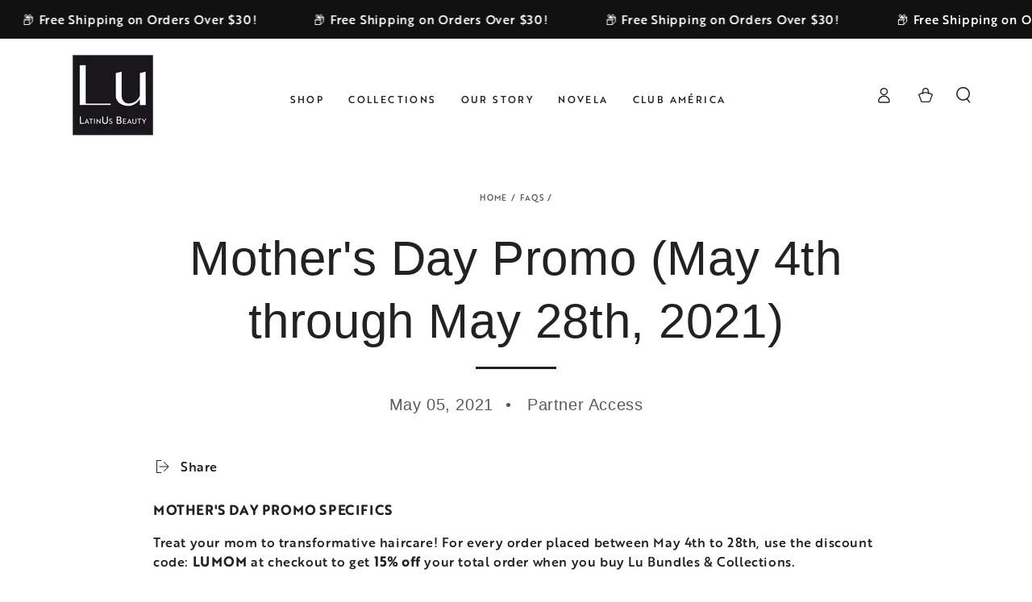

--- FILE ---
content_type: text/css
request_url: https://latinusbeauty.com/cdn/shop/t/32/assets/lu-theme.css?v=141751696938841742531750908245
body_size: 1196
content:
@font-face{font-family:Quiche;src:url(/cdn/shop/files/QuicheDisplayExtraBold.woff2?v=1676959351) format("woff2"),url(/cdn/shop/files/QuicheDisplayExtraBold.woff?v=1676959351) format("woff")}@font-face{font-family:Quiche;src:url(/cdn/shop/files/QuicheDisplayExtraBoldItalic.woff2?v=1676959352) format("woff2"),url(/cdn/shop/files/QuicheDisplayExtraBoldItalic.woff?v=1676959352) format("woff");font-style:italic}@font-face{font-family:Brother;src:url(/cdn/shop/files/Brother-1816-Medium.woff2?v=1676959352) format("woff2"),url(/cdn/shop/files/Brother-1816-Medium.woff?v=1676959352) format("woff")}@font-face{font-family:Brother;src:url(/cdn/shop/files/Brother-1816-MediumItalic.woff2?v=1676959352) format("woff2"),url(/cdn/shop/files/Brother-1816-MediumItalic.woff?v=1676959353) format("woff");font-style:italic}.brother,h4,h5,h6,p,a,a.button,a.header__menu-item,.header__menu-item span.label,a.h4,body{font-family:Brother}.quiche,h1,h2,h3,.h1,.h2,.h3,a.h4,.price,.price span,.price sub,.price sup,.price bdi,.price__regular,.price__sale{font-family:Quiche}a.button,a.multicolumns-item-link-template--24541342007614__ss_multicolumns_video_hCpTB7{overflow:visible}a.button:before{content:"";width:100%;height:100%;background:none;display:block;position:absolute;margin-top:10px;margin-left:10px;border:3px solid #000}a.multicolumns-item-link-template--24541342007614__ss_multicolumns_video_hCpTB7:before{content:"";width:100%;height:100%;background:none;display:block;position:absolute;top:-4px;left:-4px;margin-top:10px;margin-left:10px;border:3px solid #000}.cart-items a.button:before{display:none}a.multicolumns-item-link-template--24541342007614__ss_multicolumns_video_hCpTB7{position:relative}a.button:after,a.multicolumns-item-link-template--24541342007614__ss_multicolumns_video_hCpTB7:after{display:none}div.full-sec .rich-text__text{max-width:100%}.header-wrapper>.header:before{background:transparent}.header nav{text-align:center}.header__left{grid-area:search;margin-inline-start:0;padding-left:10px;padding-right:10px}.slideshow__card{max-width:400px!important}.guarantees{background:none!important}.guarantees-sec{background:#fdbbcb66}.guarantees span.image-animate.guarantee__icon{background:none}.guarantee__item{--icon-height: 80px!important}#shopify-section-template--24541342007614__logo_list_eYgzW3{background:#fafafa}.section-template--24541342007614__ss_multicolumns_video_hCpTB7{max-width:var(--page-width);margin:0 auto}.section-template--24541342007614__ss_multicolumns_video_hCpTB7-settings{max-width:none!important}.multicolumns-items-template--24541342007614__ss_multicolumns_video_hCpTB7{justify-content:space-between}.multicolumns-items-template--24541342007614__ss_multicolumns_video_hCpTB7 .multicolumns-item-template--24541342007614__ss_multicolumns_video_hCpTB7{flex-grow:1!important}.multicolumns-items-template--24541342007614__ss_multicolumns_video_hCpTB7>div{flex-grow:1!important}.multicolumns-items-template--24541342007614__ss_multicolumns_video_hCpTB7>div:nth-child(1)>div,.multicolumns-items-template--24541342007614__ss_multicolumns_video_hCpTB7>div:nth-child(1)>h3,.multicolumns-items-template--24541342007614__ss_multicolumns_video_hCpTB7>div:nth-child(1)>p{background:#ccf3f8!important}.multicolumns-items-template--24541342007614__ss_multicolumns_video_hCpTB7>div:nth-child(2)>div,.multicolumns-items-template--24541342007614__ss_multicolumns_video_hCpTB7>div:nth-child(2)>h3,.multicolumns-items-template--24541342007614__ss_multicolumns_video_hCpTB7>div:nth-child(2)>p{background:#ffe4ea!important}.multicolumns-items-template--24541342007614__ss_multicolumns_video_hCpTB7>div:nth-child(3)>div,.multicolumns-items-template--24541342007614__ss_multicolumns_video_hCpTB7>div:nth-child(3)>h3,.multicolumns-items-template--24541342007614__ss_multicolumns_video_hCpTB7>div:nth-child(3)>p{background:#d9efd1!important}.multicolumns-items-template--24541342007614__ss_multicolumns_video_hCpTB7>div>div{padding:20px}.multicolumns-items-template--24541342007614__ss_multicolumns_video_hCpTB7>div>h3,.multicolumns-items-template--24541342007614__ss_multicolumns_video_hCpTB7>div>p{padding:0 20px 15px}a.multicolumns-items-template--24541342007614__ss_multicolumns_video_hCpTB7{position:relative;z-index:1;cursor:pointer;display:inline-flex;justify-content:center;align-items:center;box-sizing:border-box;padding:1rem 3rem;padding-top:calc(1rem + var(--font-button-baseline));text-decoration:none;min-width:24rem;max-width:100%;min-height:4.6rem;text-transform:uppercase;font-weight:600}.tab-collage div[data-name=Freedom]{background-color:#00ae4275}.tab-collage div[data-name=Rescue]{background-color:#d5005750}.tab-collage div[data-name=Control]{background-color:#00c1de75}.multicolumn-card .media-wrapper{background:transparent}.multicolumn-card .img-original img{height:120px;width:auto;max-width:100%}.multicolumn-card a.button.button--cta{color:#222;opacity:1}.custom-blog .featured_container3{max-width:1230px}span.featured_article3{display:none}.custom-blog .featured_item3 img{max-height:none;max-width:none}.custom-blog .featured_item-info3{text-align:left}.custom-blog .featured_item-info3 p{font-size:1.4rem;line-height:calc(1 + .6 / var(--font-body-scale));margin-top:1.5rem;color:rgba(var(--color-foreground),.75);max-width:none;font-family:Brother}.custom-blog .featured_link3{text-transform:uppercase;color:#fff;padding:10px;font-weight:700}.custom-blog .featured_item-info3 a{font-size:14px;font-weight:400;letter-spacing:.6px;line-height:2;display:inline}.custom-blog .featured_item-info3 a:before{content:"";width:2rem;height:.1rem;display:inline-block;vertical-align:middle;margin-right:1rem;background-color:currentColor;transition:width var(--duration-default) ease}.template-product .images-with-text__image:nth-child(2),.template-product .images-with-text__image:nth-child(4){box-shadow:none;background:none;z-index:1001}.template-product .images-with-text__image:nth-child(2) img,.template-product .images-with-text__image:nth-child(4) img{width:150px;height:auto;transform:translate(50%,45%)}.template-product .images-with-text__image:nth-child(3){display:none}.button--full-width{border:3px solid #000}.socialfeed-sec{background:linear-gradient(180deg,#d5eaee 40%,#fff 40%)}.socialfeed-sec .rich-text__text{max-width:100%}.socialfeed-sec .j-text{display:none}.section--padding.testimonial-sec{background:url(/cdn/shop/files/review-banner.jpg);background-repeat:no-repeat;background-size:cover;background-position:left center;padding:5em 0 10em;background-color:#dff3f8}.testimonial-flex{display:flex;flex-flow:row wrap;justify-content:flex-end}.testimonial-flex .quotes{flex:0 1 50%;width:50%;align-self:flex-end}.testimonial-sec quote-slider.slider-mobile-gutter{background:#fff;padding:20px}.testimonial-sec .slider-mobile-gutter .slider-buttons{bottom:0;right:30px}.article-template__content p a,.article-template__content span a,.article-template__content li a{color:#d50057;border-bottom:1px solid #d50057}.article-template__content h2 a{font-family:Quiche}.article-template__content h3,.article-template__content h3 a{font-family:Brother}.template-article .featured-product-section{background:#f1f1f4}blockquote.tip{background:#fdbbcb66;padding:20px;margin:20px;width:100%}blockquote.tip p:first-of-type{padding-left:5px;border-left:1px solid #fdbbcb;margin-right:10px;transform:scale(-1);writing-mode:vertical-rl;text-align:center}@media screen and (min-width: 990px){.header{grid-template-areas:"heading navigation icons search";grid-template-columns:auto 80% auto}}@media screen and (min-width: 768px){.shopify-section-template--24541342007614__ss_multicolumns_video_hCpTB7 .multicolumns-items-template--24541342007614__ss_multicolumns_video_hCpTB7{padding-left:0;padding-right:0}}@media screen and (min-width: 750px){.section--padding.testimonial-sec{background-position:15% center}}@media screen and (max-width: 749px){.testimonial-flex{justify-content:center}.testimonial-flex .quotes{flex-basis:90%;width:90%}}
/*# sourceMappingURL=/cdn/shop/t/32/assets/lu-theme.css.map?v=141751696938841742531750908245 */


--- FILE ---
content_type: text/css
request_url: https://latinusbeauty.com/cdn/shop/t/32/assets/section-blog-post.css?v=46869377669361308881745599098
body_size: 355
content:
.article-template>*:first-child:not(.article-template__hero-container){margin-top:5rem}.article-template__hero-container{max-width:130rem;margin:0 auto}@media screen and (min-width: 1320px){.article-template__hero-container:first-child{margin-top:5rem}}.article-template__hero-medium{height:15.6rem}.article-template__hero-large{height:19rem}@media screen and (min-width: 750px) and (max-width: 989px){.article-template__hero-medium{height:34.9rem}.article-template__hero-large{height:42.3rem}}@media screen and (min-width: 990px){.article-template__hero-medium{height:54.5rem}.article-template__hero-large{height:66rem}}.article-template header{margin-top:4.4rem;margin-bottom:2rem;text-align:center}@media screen and (min-width: 750px){.article-template header{margin-top:5rem;margin-bottom:5rem}}.article-template__title{margin-top:0;position:relative;display:flex;justify-content:center;padding-bottom:2rem}.article-template__title:not(:only-child){margin-bottom:3rem}.article-template__title:after{content:"";position:absolute;bottom:0;width:10rem;height:.3rem;background-color:currentColor}.article-template__title~*{font-family:var(--font-heading-family);color:rgba(var(--color-foreground),.75)}.article-template__link .icon{width:1.5rem;height:1.5rem;transform:rotate(180deg);margin-inline-end:1rem;position:relative;top:calc(0rem - var(--font-button-baseline))}.article-template__content{margin-top:3rem;margin-bottom:3rem}.article-template__social-sharing{margin-top:3rem}.article-template__hero-container+.article-template__social-sharing,.article-template .breadcrumb-wrapper+.article-template__social-sharing{display:flex;justify-content:center}.article-template__navigation{border-top:.1rem solid rgb(var(--color-border));border-bottom:.1rem solid rgb(var(--color-border));padding-top:3rem;padding-bottom:3rem;list-style:none}@media screen and (min-width: 750px){.article-template__navigation{padding-top:5rem;padding-bottom:5rem;display:grid;grid-template-columns:1fr 1fr;column-gap:3rem}}.article-template__navigation li{flex-grow:1;position:relative;text-align:center}.article-template__navigation li+li{padding-top:1.5rem;margin-top:1.5rem}.article-template__navigation li+li:after{content:"";position:absolute;top:0;left:50%;width:10rem;margin-left:-5rem;height:.1rem;background-color:rgb(var(--color-border))}.article-template__navigation .h3{font-weight:400}@media screen and (min-width: 750px){.article-template__navigation .navigation__previous{text-align:start}.article-template__navigation .navigation__next{text-align:end}.article-template__navigation li+li{padding-top:0;margin-top:0}.article-template__navigation li+li:after{top:-50%;left:-1.5rem;margin-left:0;width:.1rem;height:200%}}.article-template__navigation a{text-decoration:none;display:inline-flex;align-items:center;color:rgb(var(--color-link))}.article-template__navigation .icon{margin-inline-start:.8rem;white-space:nowrap;overflow:hidden;width:1.5rem;height:1.5rem}.article-template__navigation .navigation__previous .icon{margin-inline-start:0;margin-inline-end:.8rem;transform:scaleX(-1)}.article-template .breadcrumb-wrapper{margin-top:5rem;margin-bottom:3rem}.article-template .breadcrumb-wrapper+header{margin-top:3rem}.article-template__comment-wrapper{margin-top:5rem;padding-bottom:5rem;border-bottom:.1rem solid rgb(var(--color-border))}@media screen and (min-width: 750px){.article-template__comment-wrapper{margin-top:6rem}}.article-template__comment-wrapper .h3{margin-top:0}.article-template__comments{margin-bottom:3rem}@media screen and (min-width: 750px){.article-template__comments{margin-bottom:5rem}}.article-template__comments-fields{margin-bottom:4rem}.article-template__comments-comment{color:rgba(var(--color-foreground),.75);background-color:rgb(var(--color-background));margin-bottom:1.5rem;padding:2rem 0 1.5rem;display:grid;grid-template-columns:auto 1fr;row-gap:2rem;column-gap:2rem}.article-template__comments-comment+.article-template__comments-comment{border-top:.1rem solid rgb(var(--color-border))}@media screen and (min-width: 750px){.article-template__comments-comment{padding:2rem 0}}.article-template__comments-comment p{margin:0 0 1rem}.article-template__comment-fields>*{margin-bottom:2rem}@media screen and (min-width: 750px){.article-template__comment-fields{display:grid;grid-template-columns:repeat(2,1fr);grid-column-gap:2rem}}.article-template__comment-warning{margin:-1rem 0 3rem;color:rgba(var(--color-foreground),.7)}.article-template__comment-button{margin-top:3rem}@media screen and (min-width: 750px){.article-template__comment-button{margin-top:4rem}}@media screen and (min-width: 990px){.article-template__comments .pagination-wrapper{margin:5rem 0 8rem}}.comment__gravatar{border-radius:100%;max-width:5.6rem;margin-top:.6rem;display:block;height:auto}.comment__author{color:rgb(var(--color-foreground));text-transform:uppercase;font-size:1.3rem;font-weight:600;letter-spacing:.13rem}.comment__date{font-size:1.4rem}.comment__content .rte{margin-top:1rem}
/*# sourceMappingURL=/cdn/shop/t/32/assets/section-blog-post.css.map?v=46869377669361308881745599098 */


--- FILE ---
content_type: text/javascript
request_url: https://latinusbeauty.com/cdn/shop/t/32/assets/lu-theme.js?v=157023523034713565921746073235
body_size: -545
content:
(function($){$(function(){var activeCollection=$(".tab-collage ul.tab-collage__content").find("p.is-active").parent("li");$(activeCollection).attr("data-name",activeCollection.data("name")),$(activeCollection).parents("div").attr("data-name",activeCollection.data("name")),$('section[id$="tab-collage"]').on("load",function(){activeCollection=$(this).find("p.is-active").parent("li"),$(activeCollection).attr("data-name",activeCollection.data("name")),$(activeCollection).parents("div").attr("data-name",activeCollection.data("name"))}),$(".tab-collage ul.tab-collage__content li.tab-collage__item").on("click",function(){activeCollection=$(this).find("p.is-active").parent("li"),$(activeCollection).attr("data-name",activeCollection.data("name")),$(activeCollection).parents("div").attr("data-name",activeCollection.data("name"))})})})(jQuery);
//# sourceMappingURL=/cdn/shop/t/32/assets/lu-theme.js.map?v=157023523034713565921746073235
